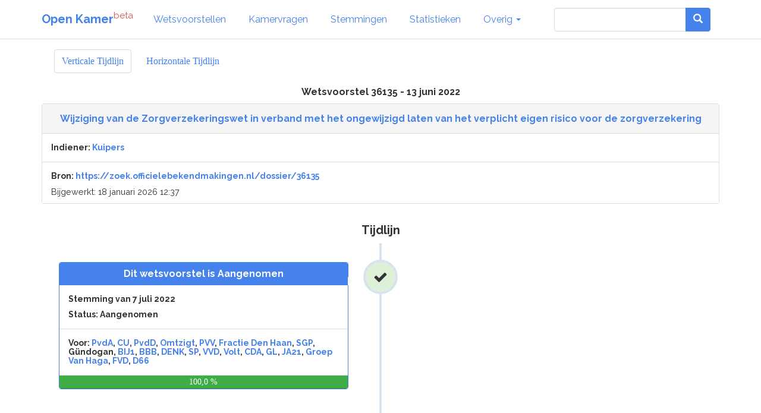

--- FILE ---
content_type: text/html; charset=utf-8
request_url: https://www.openkamer.org/dossier/tijdlijn/36135/
body_size: 6601
content:
<!DOCTYPE html>



<html>

<head>

  <meta charset="utf-8">
  <meta http-equiv="X-UA-Compatible" content="IE=edge">
  <meta name="viewport" content="width=device-width, initial-scale=1.0">

  <title>Tijdlijn wetsvoorstel 36135 - Wijziging van de Zorgverzekeringswet in verband met het ongewijzigd laten van het verplicht eigen risico voor de zorgverzekering | Open Kamer</title>

  <link rel="apple-touch-icon" sizes="120x120" href="//www.openkamer.org/static/favicons/apple-touch-icon.png">
  <link rel="icon" type="image/png" href="//www.openkamer.org/static/favicons/favicon-32x32.png" sizes="32x32">
  <link rel="icon" type="image/png" href="//www.openkamer.org/static/favicons/favicon-16x16.png" sizes="16x16">
  <link rel="manifest" href="//www.openkamer.org/static/favicons/manifest.json">
  <link rel="mask-icon" href="//www.openkamer.org/static/favicons/safari-pinned-tab.svg" color="#5bbad5">
  <link rel="shortcut icon" href="//www.openkamer.org/static/favicons/favicon.ico">
  <meta name="msapplication-config" content="//www.openkamer.org/static/favicons/browserconfig.xml">
  <meta name="theme-color" content="#ffffff">

  
  <link rel="stylesheet" href="/static/css/timeline-1.1.css"> <!-- Resource style -->
  <script src="/static/js/modernizr.min.js"></script> <!-- Modernizr -->


  <link rel="stylesheet" href="//www.openkamer.org/static/bootstrap/css/bootstrap_readable.min.css" type="text/css">
  <link rel="stylesheet" href="//www.openkamer.org/static/css/openkamer-1.0b9.css?v=1" type="text/css">
  <link rel="stylesheet" href="//www.openkamer.org/static/fonts/font-awesome-4.7.0/css/font-awesome.min.css" type="text/css">

  <script src="//www.openkamer.org/static/jquery-3.1.1/jquery-3.1.1.min.js" type="text/javascript"></script>
  <script src="//www.openkamer.org/static/bootstrap/js/bootstrap.min.js" type="text/javascript"></script>

  

  
  <!-- Piwik -->
  <script type="text/javascript">
    var _paq = _paq || [];
    _paq.push(["setDomains", ["*.openkamer.org"]]);
    _paq.push(['trackPageView']);
    _paq.push(['enableLinkTracking']);
    (function() {
      var u="//www.openkamer.org/piwik/";
      _paq.push(['setTrackerUrl', u+'piwik.php']);
      _paq.push(['setSiteId', 4]);
      var d=document, g=d.createElement('script'), s=d.getElementsByTagName('script')[0];
      g.type='text/javascript'; g.async=true; g.defer=true; g.src=u+'piwik.js'; s.parentNode.insertBefore(g,s);
    })();
  </script>
  <noscript><p><img src="//www.openkamer.org/piwik/piwik.php?idsite=4" style="border:0;" alt="" /></p></noscript>
  <!-- End Piwik Code -->
  

</head>

<body>

  <div class="navbar navbar-default navbar-fixed-top">
    <div class="container">

      <div class="navbar-header">
        <button type="button" class="navbar-toggle" data-toggle="collapse" data-target=".navbar-collapse">
          <span class="icon-bar"></span>
          <span class="icon-bar"></span>
          <span class="icon-bar"></span>
        </button>
        <a class="navbar-brand" href="/"><b>Open Kamer</b><sup class="text-danger">beta</sup></a>
      </div>

      <div class="collapse navbar-collapse">
        <ul class="nav navbar-nav">

          <li><a href="/wetsvoorstellen/">Wetsvoorstellen</a></li>

          <li><a href="/kamervragen/">Kamervragen</a></li>

          <li class="hidden-sm"><a href="/stemmingen/">Stemmingen</a></li>

          <li class="hidden-sm"><a href="/stats/">Statistieken</a></li>

          <li class="dropdown">
            <a href="#" class="dropdown-toggle" data-toggle="dropdown" role="button" aria-haspopup="true" aria-expanded="false">Overig <span class="caret"></span></a>
            <ul class="dropdown-menu">
              <!--<li><a href="/agendas/">Agenda's</a></li>-->
              <li><a href="/kabinet/huidig/">Kabinet</a></li>
              <li><a href="/tweedekamerleden/">Kamerleden</a></li>
              <li><a href="/partijen/">Partijen</a></li>
              <li><a href="/commissies/">Commissies</a></li>
              <li><a href="/geschenken/">Geschenken</a></li>
              <li><a href="/reizen/">Reizen</a></li>
              <li class="visible-sm"><a href="/stats/">Statistieken</a></li>
              <li class="visible-sm"><a href="/stemmingen/">Stemmingen</a></li>
              <li><a href="/commissie/verslagen/">Verslagen AO</a></li>
            </ul>
          </li>
        </ul>    
        
        <ul class="nav navbar-nav navbar-right">

            <form class="navbar-form visible-lg" role="search" method="get" action="/search">
                <div class="input-group">
                    <input type="search" name="q" id="id_q" class="form-control">
                    <div class="input-group-btn">
                    <button type="submit"  class="btn btn-primary">   

                    <i class="glyphicon glyphicon-search"></i>

                    </button>
                    </div>
                </div>

            </form>

            <li><a href="/search/" type="button" class="btn btn-default navbar-btn hidden-lg"><span class="glyphicon glyphicon-search"></span></a></li>

        </ul>

      </div>

    </div>

  </div>

  <script type="text/javascript">
  $.ajaxSetup({
    data: { csrfmiddlewaretoken: 'GAxgLp0JEwd3Oo9wUmLKgAHTwWlOsufdv8lRZNFhtkZbf2EeWkdQPA5lIrllSTlF' },
  });
  </script>

  <div class="container">
    

<div class="subnav subnav-default">
  <div class="container">
    <ul class="nav navbar-nav">
      <li class="active"><a href="/dossier/tijdlijn/36135/">Verticale Tijdlijn</a></li>
      <li><a href="/dossier/tijdlijn/horizontal/36135/">Horizontale Tijdlijn</a></li>
    </ul>
  </div>
</div>

<div class="row">
  <div class="col-lg-12">

    <div align="center">
      <h5>Wetsvoorstel 36135 - 13 juni 2022</h5>
    </div>

    <div class="panel panel-default">
      <div class="panel-heading panel-small" align="center">
        
        <h5><a href="/kamerstuk/36135/2/">Wijziging van de Zorgverzekeringswet in verband met het ongewijzigd laten van het verplicht eigen risico voor de zorgverzekering</a></h5>
        
      </div>

      <div class="panel-body panel-small">
        <h6>Indiener:
          
            
  <a href="/persoon/kuipers/">Kuipers</a>
  
  

          
        </h6>
      </div>

      <div class="panel-footer panel-small">
        <h6>Bron: <a href="https://zoek.officielebekendmakingen.nl/dossier/36135">https://zoek.officielebekendmakingen.nl/dossier/36135</a></h6>
        <h6 class="small">Bijgewerkt: 18 januari 2026 12:37</h6>
      </div>
    </div>

  </div>
</div>

<div class="row">
  <div class="col-lg-12" align="center">
    <h4>Tijdlijn</h4>
  </div>

  <div class="col-lg-12">
  <section id="cd-timeline" class="cd-container">

    <div class="cd-timeline-block">

      
        
        
        <div class="cd-timeline-img text-center bg-success">
          <span style="font-size:24px;" class="fa fa-check"></span>
        </div>
        

      <div class="panel panel-primary cd-timeline-content">

        <div class="panel-heading panel-heading-timeline">
          <div class="row" align="center">
          
            <h2>Dit wetsvoorstel is Aangenomen</h2>
          
          </div>
        </div>

        <div class="panel-body panel-body-timeline">
          

          
            <h6>Stemming van 7 juli 2022</h6>
          

          
            <h6>Status: Aangenomen</h6>
          
        </div>

        
        <div class="panel-footer panel-footer-timeline">
          
            
<h6>

  
    
      <strong>Voor:</strong>
    
    
  <a href="/partij/pvda/">PvdA</a>,

    
  
    
    
  <a href="/partij/cu/">CU</a>,

    
  
    
    
  <a href="/partij/pvdd/">PvdD</a>,

    
  
    
    
  <a href="/partij/omtzigt/">Omtzigt</a>,

    
  
    
    
  <a href="/partij/pvv/">PVV</a>,

    
  
    
    
  <a href="/partij/fractie-den-haan/">Fractie Den Haan</a>,

    
  
    
    
  <a href="/partij/sgp/">SGP</a>,

    
  
    
    
  Gündogan,

    
  
    
    
  <a href="/partij/bij1/">BIJ1</a>,

    
  
    
    
  <a href="/partij/bbb/">BBB</a>,

    
  
    
    
  <a href="/partij/denk/">DENK</a>,

    
  
    
    
  <a href="/partij/sp/">SP</a>,

    
  
    
    
  <a href="/partij/vvd/">VVD</a>,

    
  
    
    
  <a href="/partij/volt/">Volt</a>,

    
  
    
    
  <a href="/partij/cda/">CDA</a>,

    
  
    
    
  <a href="/partij/gl/">GL</a>,

    
  
    
    
  <a href="/partij/ja21/">JA21</a>,

    
  
    
    
  <a href="/partij/groep-van-haga/">Groep Van Haga</a>,

    
  
    
    
  <a href="/partij/fvd/">FVD</a>,

    
  
    
    
  <a href="/partij/d66/">D66</a>

    
      <br/>
    
  
  
  


</h6>

          
        </div>
        <div class="panel-footer panel-footer-timeline-vote-bar">
          
            


<div class="progress vote-result">
  <div class="progress-bar progress-bar-success" style="width: 100.0%" title="PvdA, CU, PvdD, Omtzigt, PVV, Fractie Den Haan, SGP, partij onbekend, BIJ1, BBB, DENK, SP, VVD, Volt, CDA, GL, JA21, Groep Van Haga, FVD, D66, ">100,0 %</div>
  <div class="progress-bar progress-bar-danger" style="width: 0.0%" title="">0,0 %</div>
  <div class="progress-bar progress-bar-warning" style="width: 0.0%" title=""></div>
</div>

          
        </div>
        

      </div>

    </div> <!-- cd-timeline-block -->

    

      <div class="cd-timeline-block">
        




<a class="anchor" id="36135-14"></a>

<div class="cd-timeline-img text-center bg-info">
  
  <span style="font-size:24px;" class="fa fa-comments"></span>
</div> <!-- cd-timeline-img -->

<div class="panel panel-default cd-timeline-content">

  <div class="panel-heading panel-heading-timeline">
    <div class="row">

      <div class="col-xs-2">
      
      </div>

      <div class="col-xs-8" align="center">
      
        <h6>Verslag van een wetgevingsoverleg</h6>
      
      </div>

      <div class="hidden-xs hidden-sm col-xs-2 kamertuk-id-timeline-container">
        <a href="/kamerstuk/36135/14/">36135-14</a>
      </div>

    </div>
  </div>

  
  <div class="panel-body panel-body-timeline" align="center">
    <h6><a href="/kamerstuk/36135/14/">Verslag van een wetgevingsoverleg, gehouden op 4 juli 2022, over de wijziging van de Zorgverzekeringswet in verband met het ongewijzigd laten van het verplicht eigen risico voor de zorgverzekering (Kamerstuk 36135)</a></h6>
  </div>
  

  

  

  <div class="panel-footer panel-footer-timeline">
    
    
      <h6 class="small">
        Indiener:
        
  <a href="/persoon/bart-smals/">Bart Smals</a>
  
  (<a href="/partij/vvd/">VVD</a>)

      </h6>
    
    

    <h6 class="small">

</h6>

  </div>

  

  <div class="visible-xs visible-sm panel-footer panel-footer-timeline">
    <h6 class="small">25 juli 2022</h6>
  </div>
  <span class="hidden-xs hidden-sm cd-date"><h2>25 juli 2022</h2></span>

</div> <!-- cd-timeline-content -->



      </div> <!-- cd-timeline-block -->

    

      <div class="cd-timeline-block">
        




<a class="anchor" id="32962741"></a>
<div class="cd-timeline-img text-center bg-info">
  <span style="font-size:24px;" class="fa fa-gavel"></span>
</div> <!-- cd-timeline-img -->

<div class="panel panel-default cd-timeline-content">

  <div class="panel-heading panel-heading-timeline">
    <div class="row">

      <div class="col-xs-2">
      
        
        <h2>
<a href="/stemming/dossier/36135/">



  <span class="glyphicon glyphicon-ok text-success" title="Aangenomen"></span>

</a></h2>
        
      
      </div>

      <div class="col-xs-8 text-center">
        <h6>Stemmen - aangenomen</h6>
      </div>

      <div class="hidden-xs hidden-sm col-xs-2 kamertuk-id-timeline-container">
      </div>

    </div>
  </div>


  <div class="panel-footer panel-footer-timeline">
    <h6 class="small">Aangenomen.</h6>
  </div>

  
  <div class="panel-footer panel-footer-timeline-vote-bar">
    
    


  
    <a href="/stemming/dossier/36135/">
  
  <div class="progress progress-small">
    <div class="progress-bar progress-bar-success" style="width: 100.0%" title="100,0 %"></div>
    <div class="progress-bar progress-bar-danger" style="width: 0.0%" title="0,0 %"></div>
    <div class="progress-bar progress-bar-warning" style="width: 0.0%" title=""></div>
  </div>
</a>

    
  </div>
  

  <div class="visible-xs visible-sm panel-footer panel-footer-timeline">
    <h6 class="small">7 juli 2022</h6>
  </div>
  <span class="hidden-xs hidden-sm cd-date"><h2>7 juli 2022</h2></span>

</div> <!-- cd-timeline-content -->



      </div> <!-- cd-timeline-block -->

    

      <div class="cd-timeline-block">
        




<a class="anchor" id="36135-13"></a>

<div class="cd-timeline-img text-center bg-danger">
  
  <span style="font-size:24px;" class="fa fa-pencil"></span>
</div> <!-- cd-timeline-img -->

<div class="panel panel-default cd-timeline-content">

  <div class="panel-heading panel-heading-timeline">
    <div class="row">

      <div class="col-xs-2">
      
        
        <h2>
<a href="/stemming/kamerstuk/36135/13/">



  <span class="glyphicon glyphicon-ban-circle text-danger" title="Verworpen"></span>

</a></h2>
        
      
      </div>

      <div class="col-xs-8" align="center">
      
        <h6>Amendement (gewijzigd/nader/vervangend)</h6>
      
      </div>

      <div class="hidden-xs hidden-sm col-xs-2 kamertuk-id-timeline-container">
        <a href="/kamerstuk/36135/13/">36135-13</a>
      </div>

    </div>
  </div>

  
  <div class="panel-body panel-body-timeline" align="center">
    <h6><a href="/kamerstuk/36135/13/">Gewijzigd amendement van het lid Hijink ter vervanging van nr. 9 over het laten vervallen van het verplicht en het vrijwillig eigen risico</a></h6>
  </div>
  

  
  <div class="panel-footer panel-footer-timeline">
    <h6>Besluiten</h6>
    
    <h6 class="small">7 juli 2022: Verworpen.</h6>
    
  </div>
  

  

  <div class="panel-footer panel-footer-timeline">
    
    
      <h6 class="small">
        Indiener:
        
  <a href="/persoon/maarten-hijink/">Maarten Hijink</a>
  
  (<a href="/partij/sp/">SP</a>)

      </h6>
    
    

    <h6 class="small">
Origineel: <a href="#36135-9"><strong class="text-info">36135-9</strong></a>


</h6>

  </div>

  
  <div class="panel-footer panel-footer-timeline-vote-bar">
    
    


  
    <a href="/stemming/kamerstuk/36135/13/">
  
  <div class="progress progress-small">
    <div class="progress-bar progress-bar-success" style="width: 36.666666666666664%" title="36,7 %"></div>
    <div class="progress-bar progress-bar-danger" style="width: 63.33333333333333%" title="63,3 %"></div>
    <div class="progress-bar progress-bar-warning" style="width: 0.0%" title=""></div>
  </div>
</a>

    
  </div>
  

  <div class="visible-xs visible-sm panel-footer panel-footer-timeline">
    <h6 class="small">6 juli 2022</h6>
  </div>
  <span class="hidden-xs hidden-sm cd-date"><h2>6 juli 2022</h2></span>

</div> <!-- cd-timeline-content -->



      </div> <!-- cd-timeline-block -->

    

      <div class="cd-timeline-block">
        




<a class="anchor" id="36135-12"></a>

<div class="cd-timeline-img text-center bg-danger">
  
  <span style="font-size:24px;" class="fa fa-pencil"></span>
</div> <!-- cd-timeline-img -->

<div class="panel panel-default cd-timeline-content">

  <div class="panel-heading panel-heading-timeline">
    <div class="row">

      <div class="col-xs-2">
      
        
        <h2>
<a href="/stemming/kamerstuk/36135/12/">



  <span class="glyphicon glyphicon-ban-circle text-danger" title="Verworpen"></span>

</a></h2>
        
      
      </div>

      <div class="col-xs-8" align="center">
      
        <h6>Amendement (gewijzigd/nader/vervangend)</h6>
      
      </div>

      <div class="hidden-xs hidden-sm col-xs-2 kamertuk-id-timeline-container">
        <a href="/kamerstuk/36135/12/">36135-12</a>
      </div>

    </div>
  </div>

  
  <div class="panel-body panel-body-timeline" align="center">
    <h6><a href="/kamerstuk/36135/12/">Gewijzigd amendement van het lid Hijink ter vervanging van nr. 8 over het verlagen van het verplicht eigen risico naar 285 euro</a></h6>
  </div>
  

  
  <div class="panel-footer panel-footer-timeline">
    <h6>Besluiten</h6>
    
    <h6 class="small">7 juli 2022: Verworpen.</h6>
    
  </div>
  

  

  <div class="panel-footer panel-footer-timeline">
    
    
      <h6 class="small">
        Indiener:
        
  <a href="/persoon/maarten-hijink/">Maarten Hijink</a>
  
  (<a href="/partij/sp/">SP</a>)

      </h6>
    
    

    <h6 class="small">
Origineel: <a href="#36135-8"><strong class="text-info">36135-8</strong></a>


</h6>

  </div>

  
  <div class="panel-footer panel-footer-timeline-vote-bar">
    
    


  
    <a href="/stemming/kamerstuk/36135/12/">
  
  <div class="progress progress-small">
    <div class="progress-bar progress-bar-success" style="width: 43.333333333333336%" title="43,3 %"></div>
    <div class="progress-bar progress-bar-danger" style="width: 56.666666666666664%" title="56,7 %"></div>
    <div class="progress-bar progress-bar-warning" style="width: 0.0%" title=""></div>
  </div>
</a>

    
  </div>
  

  <div class="visible-xs visible-sm panel-footer panel-footer-timeline">
    <h6 class="small">6 juli 2022</h6>
  </div>
  <span class="hidden-xs hidden-sm cd-date"><h2>6 juli 2022</h2></span>

</div> <!-- cd-timeline-content -->



      </div> <!-- cd-timeline-block -->

    

      <div class="cd-timeline-block">
        




<a class="anchor" id="36135-11"></a>

<div class="cd-timeline-img text-center bg-danger">
  
  <span style="font-size:24px;" class="fa fa-pencil"></span>
</div> <!-- cd-timeline-img -->

<div class="panel panel-default cd-timeline-content">

  <div class="panel-heading panel-heading-timeline">
    <div class="row">

      <div class="col-xs-2">
      
        
        <h2>
<a href="/stemming/kamerstuk/36135/11/">



  <span class="glyphicon glyphicon-ban-circle text-danger" title="Verworpen"></span>

</a></h2>
        
      
      </div>

      <div class="col-xs-8" align="center">
      
        <h6>Amendement (gewijzigd/nader/vervangend)</h6>
      
      </div>

      <div class="hidden-xs hidden-sm col-xs-2 kamertuk-id-timeline-container">
        <a href="/kamerstuk/36135/11/">36135-11</a>
      </div>

    </div>
  </div>

  
  <div class="panel-body panel-body-timeline" align="center">
    <h6><a href="/kamerstuk/36135/11/">Gewijzigd amendement van de leden Ellemeet en Mohandis ter vervanging van nr. 10 over het afschaffen van het vrijwillig eigen risico</a></h6>
  </div>
  

  
  <div class="panel-footer panel-footer-timeline">
    <h6>Besluiten</h6>
    
    <h6 class="small">7 juli 2022: Verworpen.</h6>
    
  </div>
  

  

  <div class="panel-footer panel-footer-timeline">
    
    
      <h6 class="small">
        Indieners:
        
  <a href="/persoon/mohammed-mohandis/">Mohammed Mohandis</a>
  
  (<a href="/partij/pvda/">PvdA</a>),

  <a href="/persoon/corinne-ellemeet/">Corinne Ellemeet</a>
  
  (<a href="/partij/gl/">GL</a>)

      </h6>
    
    

    <h6 class="small">
Origineel: <a href="#36135-10"><strong class="text-info">36135-10</strong></a>


</h6>

  </div>

  
  <div class="panel-footer panel-footer-timeline-vote-bar">
    
    


  
    <a href="/stemming/kamerstuk/36135/11/">
  
  <div class="progress progress-small">
    <div class="progress-bar progress-bar-success" style="width: 26.666666666666668%" title="26,7 %"></div>
    <div class="progress-bar progress-bar-danger" style="width: 73.33333333333333%" title="73,3 %"></div>
    <div class="progress-bar progress-bar-warning" style="width: 0.0%" title=""></div>
  </div>
</a>

    
  </div>
  

  <div class="visible-xs visible-sm panel-footer panel-footer-timeline">
    <h6 class="small">6 juli 2022</h6>
  </div>
  <span class="hidden-xs hidden-sm cd-date"><h2>6 juli 2022</h2></span>

</div> <!-- cd-timeline-content -->



      </div> <!-- cd-timeline-block -->

    

      <div class="cd-timeline-block">
        




<a class="anchor" id="32962745"></a>
<div class="cd-timeline-img text-center bg-info">
  <span style="font-size:24px;" class="fa fa-gavel"></span>
</div> <!-- cd-timeline-img -->

<div class="panel panel-default cd-timeline-content">

  <div class="panel-heading panel-heading-timeline">
    <div class="row">

      <div class="col-xs-2">
      
      </div>

      <div class="col-xs-8 text-center">
        <h6>Aanmelden voor plenaire behandeling</h6>
      </div>

      <div class="hidden-xs hidden-sm col-xs-2 kamertuk-id-timeline-container">
      </div>

    </div>
  </div>


  <div class="panel-footer panel-footer-timeline">
    <h6 class="small">In de procedurevergadering van 22 juni jl. heeft de commissie besloten om de plenaire behandeling van dit wetsvoorstel te laten plaatsvinden in de vorm van een wetgevingsoverleg op 4 juli a.s.</h6>
  </div>

  

  <div class="visible-xs visible-sm panel-footer panel-footer-timeline">
    <h6 class="small">6 juli 2022</h6>
  </div>
  <span class="hidden-xs hidden-sm cd-date"><h2>6 juli 2022</h2></span>

</div> <!-- cd-timeline-content -->



      </div> <!-- cd-timeline-block -->

    

      <div class="cd-timeline-block">
        




<a class="anchor" id="36135-10"></a>

<div class="cd-timeline-img text-center bg-info">
  
  <span style="font-size:24px;" class="fa fa-pencil"></span>
</div> <!-- cd-timeline-img -->

<div class="panel panel-default cd-timeline-content">

  <div class="panel-heading panel-heading-timeline">
    <div class="row">

      <div class="col-xs-2">
      
      </div>

      <div class="col-xs-8" align="center">
      
        <h6>Amendement</h6>
      
      </div>

      <div class="hidden-xs hidden-sm col-xs-2 kamertuk-id-timeline-container">
        <a href="/kamerstuk/36135/10/">36135-10</a>
      </div>

    </div>
  </div>

  
  <div class="panel-body panel-body-timeline" align="center">
    <h6><a href="/kamerstuk/36135/10/">Amendement van het lid Ellemeet over het afschaffen van het vrijwillig eigen risico</a></h6>
  </div>
  

  

  

  <div class="panel-footer panel-footer-timeline">
    
    
      <h6 class="small">
        Indiener:
        
  <a href="/persoon/corinne-ellemeet/">Corinne Ellemeet</a>
  
  (<a href="/partij/gl/">GL</a>)

      </h6>
    
    

    <h6 class="small">


  Wijzigingen:
  
    <a href="#36135-11"><strong class="text-info">36135-11</strong></a>
  
</h6>

  </div>

  

  <div class="visible-xs visible-sm panel-footer panel-footer-timeline">
    <h6 class="small">4 juli 2022</h6>
  </div>
  <span class="hidden-xs hidden-sm cd-date"><h2>4 juli 2022</h2></span>

</div> <!-- cd-timeline-content -->



      </div> <!-- cd-timeline-block -->

    

      <div class="cd-timeline-block">
        




<a class="anchor" id="32962746"></a>
<div class="cd-timeline-img text-center bg-info">
  <span style="font-size:24px;" class="fa fa-gavel"></span>
</div> <!-- cd-timeline-img -->

<div class="panel panel-default cd-timeline-content">

  <div class="panel-heading panel-heading-timeline">
    <div class="row">

      <div class="col-xs-2">
      
      </div>

      <div class="col-xs-8 text-center">
        <h6>Behandelen [geen Parlisproces]</h6>
      </div>

      <div class="hidden-xs hidden-sm col-xs-2 kamertuk-id-timeline-container">
      </div>

    </div>
  </div>


  <div class="panel-footer panel-footer-timeline">
    <h6 class="small">Behandeld.</h6>
  </div>

  

  <div class="visible-xs visible-sm panel-footer panel-footer-timeline">
    <h6 class="small">4 juli 2022</h6>
  </div>
  <span class="hidden-xs hidden-sm cd-date"><h2>4 juli 2022</h2></span>

</div> <!-- cd-timeline-content -->



      </div> <!-- cd-timeline-block -->

    

      <div class="cd-timeline-block">
        




<a class="anchor" id="36135-9"></a>

<div class="cd-timeline-img text-center bg-info">
  
  <span style="font-size:24px;" class="fa fa-pencil"></span>
</div> <!-- cd-timeline-img -->

<div class="panel panel-default cd-timeline-content">

  <div class="panel-heading panel-heading-timeline">
    <div class="row">

      <div class="col-xs-2">
      
      </div>

      <div class="col-xs-8" align="center">
      
        <h6>Amendement</h6>
      
      </div>

      <div class="hidden-xs hidden-sm col-xs-2 kamertuk-id-timeline-container">
        <a href="/kamerstuk/36135/9/">36135-9</a>
      </div>

    </div>
  </div>

  
  <div class="panel-body panel-body-timeline" align="center">
    <h6><a href="/kamerstuk/36135/9/">Amendement van het lid Hijink over het laten vervallen van het verplicht en het vrijwillig eigen risico</a></h6>
  </div>
  

  

  

  <div class="panel-footer panel-footer-timeline">
    
    
      <h6 class="small">
        Indiener:
        
  <a href="/persoon/maarten-hijink/">Maarten Hijink</a>
  
  (<a href="/partij/sp/">SP</a>)

      </h6>
    
    

    <h6 class="small">


  Wijzigingen:
  
    <a href="#36135-13"><strong class="text-info">36135-13</strong></a>
  
</h6>

  </div>

  

  <div class="visible-xs visible-sm panel-footer panel-footer-timeline">
    <h6 class="small">1 juli 2022</h6>
  </div>
  <span class="hidden-xs hidden-sm cd-date"><h2>1 juli 2022</h2></span>

</div> <!-- cd-timeline-content -->



      </div> <!-- cd-timeline-block -->

    

      <div class="cd-timeline-block">
        




<a class="anchor" id="36135-8"></a>

<div class="cd-timeline-img text-center bg-info">
  
  <span style="font-size:24px;" class="fa fa-pencil"></span>
</div> <!-- cd-timeline-img -->

<div class="panel panel-default cd-timeline-content">

  <div class="panel-heading panel-heading-timeline">
    <div class="row">

      <div class="col-xs-2">
      
      </div>

      <div class="col-xs-8" align="center">
      
        <h6>Amendement</h6>
      
      </div>

      <div class="hidden-xs hidden-sm col-xs-2 kamertuk-id-timeline-container">
        <a href="/kamerstuk/36135/8/">36135-8</a>
      </div>

    </div>
  </div>

  
  <div class="panel-body panel-body-timeline" align="center">
    <h6><a href="/kamerstuk/36135/8/">Amendement van het lid Hijink over het verlagen van het verplicht eigen risico naar 285 euro</a></h6>
  </div>
  

  

  

  <div class="panel-footer panel-footer-timeline">
    
    
      <h6 class="small">
        Indiener:
        
  <a href="/persoon/maarten-hijink/">Maarten Hijink</a>
  
  (<a href="/partij/sp/">SP</a>)

      </h6>
    
    

    <h6 class="small">


  Wijzigingen:
  
    <a href="#36135-12"><strong class="text-info">36135-12</strong></a>
  
</h6>

  </div>

  

  <div class="visible-xs visible-sm panel-footer panel-footer-timeline">
    <h6 class="small">1 juli 2022</h6>
  </div>
  <span class="hidden-xs hidden-sm cd-date"><h2>1 juli 2022</h2></span>

</div> <!-- cd-timeline-content -->



      </div> <!-- cd-timeline-block -->

    

      <div class="cd-timeline-block">
        




<a class="anchor" id="36135-7"></a>

<div class="cd-timeline-img text-center bg-info">
  
  <span style="font-size:24px;" class="fa fa-file"></span>
</div> <!-- cd-timeline-img -->

<div class="panel panel-default cd-timeline-content">

  <div class="panel-heading panel-heading-timeline">
    <div class="row">

      <div class="col-xs-2">
      
      </div>

      <div class="col-xs-8" align="center">
      
        <h6>Nota n.a.v. het (nader/tweede nader/enz.) verslag</h6>
      
      </div>

      <div class="hidden-xs hidden-sm col-xs-2 kamertuk-id-timeline-container">
        <a href="/kamerstuk/36135/7/">36135-7</a>
      </div>

    </div>
  </div>

  
  <div class="panel-body panel-body-timeline" align="center">
    <h6><a href="/kamerstuk/36135/7/">Nota naar aanleiding van het verslag</a></h6>
  </div>
  

  
  <div class="panel-footer panel-footer-timeline">
    <h6>Besluiten</h6>
    
    <h6 class="small">6 juli 2022: Betrekken bij de verdere behandeling van het wetsvoorstel.</h6>
    
    <h6 class="small">4 juli 2022: Behandeld.</h6>
    
  </div>
  

  

  <div class="panel-footer panel-footer-timeline">
    
    
      <h6 class="small">
        Indiener:
        
  <a href="/persoon/kuipers/">Kuipers</a>
  
  

      </h6>
    
    

    <h6 class="small">

</h6>

  </div>

  

  <div class="visible-xs visible-sm panel-footer panel-footer-timeline">
    <h6 class="small">30 juni 2022</h6>
  </div>
  <span class="hidden-xs hidden-sm cd-date"><h2>30 juni 2022</h2></span>

</div> <!-- cd-timeline-content -->



      </div> <!-- cd-timeline-block -->

    

      <div class="cd-timeline-block">
        




<a class="anchor" id="36135-6"></a>

<div class="cd-timeline-img text-center bg-info">
  
  <span style="font-size:24px;" class="fa fa-comments"></span>
</div> <!-- cd-timeline-img -->

<div class="panel panel-default cd-timeline-content">

  <div class="panel-heading panel-heading-timeline">
    <div class="row">

      <div class="col-xs-2">
      
      </div>

      <div class="col-xs-8" align="center">
      
        <h6>Verslag (initiatief)wetsvoorstel (nader)</h6>
      
      </div>

      <div class="hidden-xs hidden-sm col-xs-2 kamertuk-id-timeline-container">
        <a href="/kamerstuk/36135/6/">36135-6</a>
      </div>

    </div>
  </div>

  
  <div class="panel-body panel-body-timeline" align="center">
    <h6><a href="/kamerstuk/36135/6/">Verslag</a></h6>
  </div>
  

  

  

  <div class="panel-footer panel-footer-timeline">
    
    
      <h6 class="small">
        Indiener:
        
  <a href="/persoon/bart-smals/">Bart Smals</a>
  
  (<a href="/partij/vvd/">VVD</a>)

      </h6>
    
    

    <h6 class="small">

</h6>

  </div>

  

  <div class="visible-xs visible-sm panel-footer panel-footer-timeline">
    <h6 class="small">24 juni 2022</h6>
  </div>
  <span class="hidden-xs hidden-sm cd-date"><h2>24 juni 2022</h2></span>

</div> <!-- cd-timeline-content -->



      </div> <!-- cd-timeline-block -->

    

      <div class="cd-timeline-block">
        




<a class="anchor" id="32962742"></a>
<div class="cd-timeline-img text-center bg-info">
  <span style="font-size:24px;" class="fa fa-gavel"></span>
</div> <!-- cd-timeline-img -->

<div class="panel panel-default cd-timeline-content">

  <div class="panel-heading panel-heading-timeline">
    <div class="row">

      <div class="col-xs-2">
      
      </div>

      <div class="col-xs-8 text-center">
        <h6>Leveren inbreng</h6>
      </div>

      <div class="hidden-xs hidden-sm col-xs-2 kamertuk-id-timeline-container">
      </div>

    </div>
  </div>


  <div class="panel-footer panel-footer-timeline">
    <h6 class="small">Inbreng geleverd.</h6>
  </div>

  

  <div class="visible-xs visible-sm panel-footer panel-footer-timeline">
    <h6 class="small">24 juni 2022</h6>
  </div>
  <span class="hidden-xs hidden-sm cd-date"><h2>24 juni 2022</h2></span>

</div> <!-- cd-timeline-content -->



      </div> <!-- cd-timeline-block -->

    

      <div class="cd-timeline-block">
        




<a class="anchor" id="32962744"></a>
<div class="cd-timeline-img text-center bg-info">
  <span style="font-size:24px;" class="fa fa-gavel"></span>
</div> <!-- cd-timeline-img -->

<div class="panel panel-default cd-timeline-content">

  <div class="panel-heading panel-heading-timeline">
    <div class="row">

      <div class="col-xs-2">
      
      </div>

      <div class="col-xs-8 text-center">
        <h6>Inbreng - verslag wetsvoorstel</h6>
      </div>

      <div class="hidden-xs hidden-sm col-xs-2 kamertuk-id-timeline-container">
      </div>

    </div>
  </div>


  <div class="panel-footer panel-footer-timeline">
    <h6 class="small">Inbrengdatum voor het verslag is vastgesteld vrijdag 24 juni 2022 te 12.00 uur.</h6>
  </div>

  

  <div class="visible-xs visible-sm panel-footer panel-footer-timeline">
    <h6 class="small">22 juni 2022</h6>
  </div>
  <span class="hidden-xs hidden-sm cd-date"><h2>22 juni 2022</h2></span>

</div> <!-- cd-timeline-content -->



      </div> <!-- cd-timeline-block -->

    

      <div class="cd-timeline-block">
        




<a class="anchor" id="32962743"></a>
<div class="cd-timeline-img text-center bg-info">
  <span style="font-size:24px;" class="fa fa-gavel"></span>
</div> <!-- cd-timeline-img -->

<div class="panel panel-default cd-timeline-content">

  <div class="panel-heading panel-heading-timeline">
    <div class="row">

      <div class="col-xs-2">
      
      </div>

      <div class="col-xs-8 text-center">
        <h6>In handen van commissie stellen (algemeen)</h6>
      </div>

      <div class="hidden-xs hidden-sm col-xs-2 kamertuk-id-timeline-container">
      </div>

    </div>
  </div>


  <div class="panel-footer panel-footer-timeline">
    <h6 class="small">In handen gesteld van de vaste commissie voor Volksgezondheid, Welzijn en Sport</h6>
  </div>

  

  <div class="visible-xs visible-sm panel-footer panel-footer-timeline">
    <h6 class="small">21 juni 2022</h6>
  </div>
  <span class="hidden-xs hidden-sm cd-date"><h2>21 juni 2022</h2></span>

</div> <!-- cd-timeline-content -->



      </div> <!-- cd-timeline-block -->

    

      <div class="cd-timeline-block">
        




<a class="anchor" id="32962747"></a>
<div class="cd-timeline-img text-center bg-info">
  <span style="font-size:24px;" class="fa fa-gavel"></span>
</div> <!-- cd-timeline-img -->

<div class="panel panel-default cd-timeline-content">

  <div class="panel-heading panel-heading-timeline">
    <div class="row">

      <div class="col-xs-2">
      
      </div>

      <div class="col-xs-8 text-center">
        <h6>LVIS - KB rondgezonden en gepubliceerd</h6>
      </div>

      <div class="hidden-xs hidden-sm col-xs-2 kamertuk-id-timeline-container">
      </div>

    </div>
  </div>


  <div class="panel-footer panel-footer-timeline">
    <h6 class="small">Koninklijke boodschap, met de erbij behorende stukken, is al rondgezonden en gepubliceerd.</h6>
  </div>

  

  <div class="visible-xs visible-sm panel-footer panel-footer-timeline">
    <h6 class="small">21 juni 2022</h6>
  </div>
  <span class="hidden-xs hidden-sm cd-date"><h2>21 juni 2022</h2></span>

</div> <!-- cd-timeline-content -->



      </div> <!-- cd-timeline-block -->

    

      <div class="cd-timeline-block">
        




<a class="anchor" id="36135-5"></a>

<div class="cd-timeline-img text-center bg-info">
  
  <span style="font-size:24px;" class="fa fa-envelope"></span>
</div> <!-- cd-timeline-img -->

<div class="panel panel-default cd-timeline-content">

  <div class="panel-heading panel-heading-timeline">
    <div class="row">

      <div class="col-xs-2">
      
      </div>

      <div class="col-xs-8" align="center">
      
        <h6>Brief regering</h6>
      
      </div>

      <div class="hidden-xs hidden-sm col-xs-2 kamertuk-id-timeline-container">
        <a href="/kamerstuk/36135/5/">36135-5</a>
      </div>

    </div>
  </div>

  
  <div class="panel-body panel-body-timeline" align="center">
    <h6><a href="/kamerstuk/36135/5/">Verzoek om spoedige behandeling van de wijziging van de Zorgverzekeringswet in verband met het ongewijzigd laten van het verplicht eigen risico voor de zorgverzekering</a></h6>
  </div>
  

  
  <div class="panel-footer panel-footer-timeline">
    <h6>Besluiten</h6>
    
    <h6 class="small">5 september 2023: Afgevoerd van de stand der werkzaamheden.</h6>
    
    <h6 class="small">22 juni 2022: Rondgezonden en gepubliceerd.</h6>
    
    <h6 class="small">22 juni 2022: Betrokken bij agendapunt 7.</h6>
    
  </div>
  

  

  <div class="panel-footer panel-footer-timeline">
    
    
      <h6 class="small">
        Indiener:
        
  <a href="/persoon/kuipers/">Kuipers</a>
  
  

      </h6>
    
    

    <h6 class="small">

</h6>

  </div>

  

  <div class="visible-xs visible-sm panel-footer panel-footer-timeline">
    <h6 class="small">20 juni 2022</h6>
  </div>
  <span class="hidden-xs hidden-sm cd-date"><h2>20 juni 2022</h2></span>

</div> <!-- cd-timeline-content -->



      </div> <!-- cd-timeline-block -->

    

      <div class="cd-timeline-block">
        




<a class="anchor" id="36135-4"></a>

<div class="cd-timeline-img text-center bg-info">
  
  <span style="font-size:24px;" class="fa fa-file-text"></span>
</div> <!-- cd-timeline-img -->

<div class="panel panel-default cd-timeline-content">

  <div class="panel-heading panel-heading-timeline">
    <div class="row">

      <div class="col-xs-2">
      
      </div>

      <div class="col-xs-8" align="center">
      
        <h6><a href="/kamerstuk/36135/4/">Advies Afdeling advisering Raad van State en Nader rapport</a></h6>
      
      </div>

      <div class="hidden-xs hidden-sm col-xs-2 kamertuk-id-timeline-container">
        <a href="/kamerstuk/36135/4/">36135-4</a>
      </div>

    </div>
  </div>

  

  

  

  <div class="panel-footer panel-footer-timeline">
    
    
      <h6 class="small">
        Indieners:
        
  <a href="/persoon/kuipers/">Kuipers</a>
  
  ,

  <a href="/persoon/de-th-graaf/">de Th.  Graaf</a>
  
  

      </h6>
    
    

    <h6 class="small">

</h6>

  </div>

  

  <div class="visible-xs visible-sm panel-footer panel-footer-timeline">
    <h6 class="small">13 juni 2022</h6>
  </div>
  <span class="hidden-xs hidden-sm cd-date"><h2>13 juni 2022</h2></span>

</div> <!-- cd-timeline-content -->



      </div> <!-- cd-timeline-block -->

    

      <div class="cd-timeline-block">
        




<a class="anchor" id="36135-3"></a>

<div class="cd-timeline-img text-center bg-info">
  
  <span style="font-size:24px;" class="fa fa-file-text"></span>
</div> <!-- cd-timeline-img -->

<div class="panel panel-default cd-timeline-content">

  <div class="panel-heading panel-heading-timeline">
    <div class="row">

      <div class="col-xs-2">
      
      </div>

      <div class="col-xs-8" align="center">
      
        <h6><a href="/kamerstuk/36135/3/">Memorie van toelichting</a></h6>
      
      </div>

      <div class="hidden-xs hidden-sm col-xs-2 kamertuk-id-timeline-container">
        <a href="/kamerstuk/36135/3/">36135-3</a>
      </div>

    </div>
  </div>

  

  

  

  <div class="panel-footer panel-footer-timeline">
    
    
      <h6 class="small">
        Indiener:
        
  <a href="/persoon/kuipers/">Kuipers</a>
  
  

      </h6>
    
    

    <h6 class="small">

</h6>

  </div>

  

  <div class="visible-xs visible-sm panel-footer panel-footer-timeline">
    <h6 class="small">13 juni 2022</h6>
  </div>
  <span class="hidden-xs hidden-sm cd-date"><h2>13 juni 2022</h2></span>

</div> <!-- cd-timeline-content -->



      </div> <!-- cd-timeline-block -->

    

      <div class="cd-timeline-block">
        




<a class="anchor" id="36135-2"></a>

<div class="cd-timeline-img text-center bg-info">
  
  <span style="font-size:24px;" class="fa fa-balance-scale"></span>
</div> <!-- cd-timeline-img -->

<div class="panel panel-default cd-timeline-content">

  <div class="panel-heading panel-heading-timeline">
    <div class="row">

      <div class="col-xs-2">
      
      </div>

      <div class="col-xs-8" align="center">
      
        <h6><a href="/kamerstuk/36135/2/">Voorstel van wet</a></h6>
      
      </div>

      <div class="hidden-xs hidden-sm col-xs-2 kamertuk-id-timeline-container">
        <a href="/kamerstuk/36135/2/">36135-2</a>
      </div>

    </div>
  </div>

  

  

  

  <div class="panel-footer panel-footer-timeline">
    
    
      <h6 class="small">
        Indiener:
        
  <a href="/persoon/kuipers/">Kuipers</a>
  
  

      </h6>
    
    

    <h6 class="small">

</h6>

  </div>

  

  <div class="visible-xs visible-sm panel-footer panel-footer-timeline">
    <h6 class="small">13 juni 2022</h6>
  </div>
  <span class="hidden-xs hidden-sm cd-date"><h2>13 juni 2022</h2></span>

</div> <!-- cd-timeline-content -->



      </div> <!-- cd-timeline-block -->

    

      <div class="cd-timeline-block">
        




<a class="anchor" id="36135-1"></a>

<div class="cd-timeline-img text-center bg-info">
  
  <span style="font-size:24px;" class="fa fa-file-text"></span>
</div> <!-- cd-timeline-img -->

<div class="panel panel-default cd-timeline-content">

  <div class="panel-heading panel-heading-timeline">
    <div class="row">

      <div class="col-xs-2">
      
      </div>

      <div class="col-xs-8" align="center">
      
        <h6><a href="/kamerstuk/36135/1/">Koninklijke boodschap</a></h6>
      
      </div>

      <div class="hidden-xs hidden-sm col-xs-2 kamertuk-id-timeline-container">
        <a href="/kamerstuk/36135/1/">36135-1</a>
      </div>

    </div>
  </div>

  

  

  

  <div class="panel-footer panel-footer-timeline">
    
    
      <h6 class="small">
        Indiener:
        
  <a href="/persoon/kuipers/">Kuipers</a>
  
  

      </h6>
    
    

    <h6 class="small">

</h6>

  </div>

  

  <div class="visible-xs visible-sm panel-footer panel-footer-timeline">
    <h6 class="small">13 juni 2022</h6>
  </div>
  <span class="hidden-xs hidden-sm cd-date"><h2>13 juni 2022</h2></span>

</div> <!-- cd-timeline-content -->



      </div> <!-- cd-timeline-block -->

    
  </section>
  </div>

</div>

<script src="//www.openkamer.org/static/js/timeline.js"></script>


  </div>

  <footer id="base-footer" class="footer">
    <hr/>
    <div class="container">
      <div class="row" align="center">
        <div class="col-sm-1 col-sm-offset-4">
          <h6><a href="/colofon/">Colofon</a></h6>
        </div>
        <div class="col-sm-1">
          <h6><a href="https://github.com/openkamer/openkamer" target="_blank">GitHub</a></h6>
        </div>
        <div class="col-sm-1">
          <h6><a href="https://twitter.com/openkamer" target="_blank">Twitter</a></h6>
        </div>
        <div class="col-sm-1">
          <h6><a href="/contact/">Contact</a></h6>
        </div>
        <div class="col-sm-1">
          <h6>v1.2b1</h6>
        </div>
      </div>
    </div>
  </footer>

</body>

</html>
